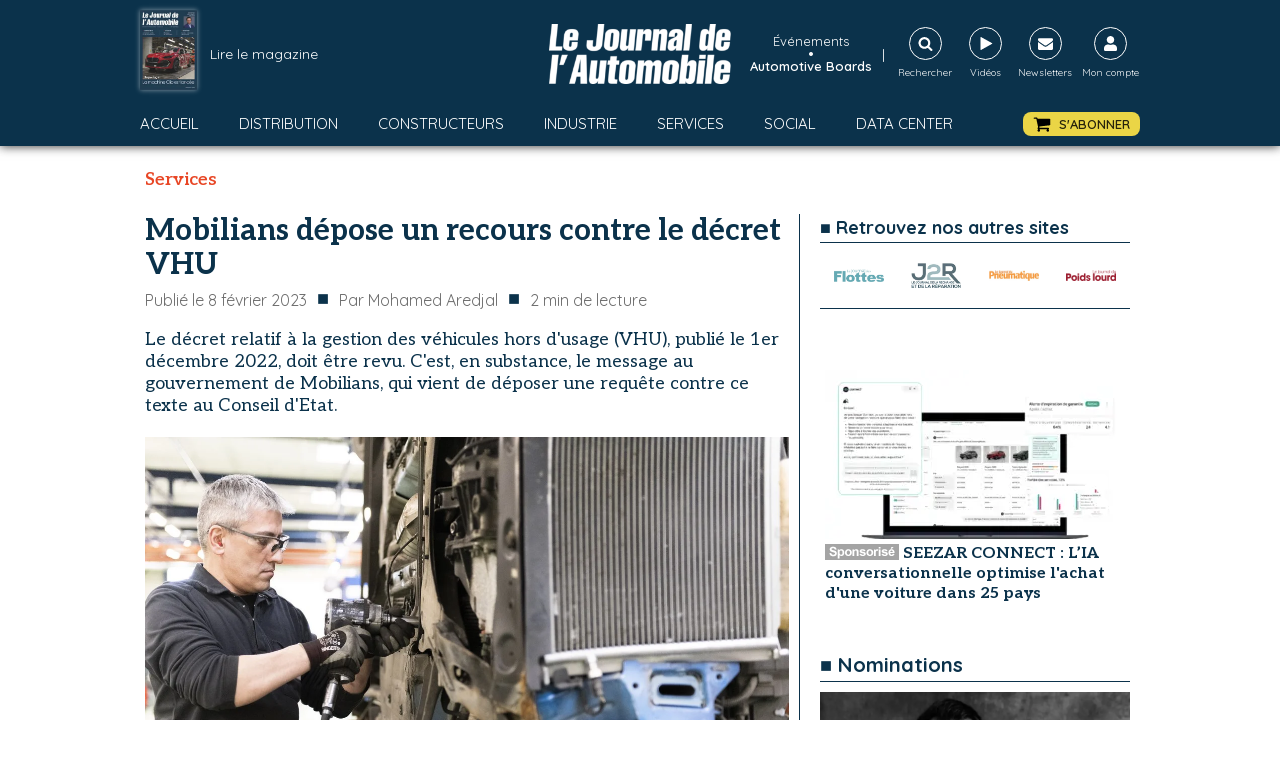

--- FILE ---
content_type: text/html; charset=utf-8
request_url: https://www.google.com/recaptcha/api2/aframe
body_size: 266
content:
<!DOCTYPE HTML><html><head><meta http-equiv="content-type" content="text/html; charset=UTF-8"></head><body><script nonce="bqyApVSp9qfcJbKg9TNJiQ">/** Anti-fraud and anti-abuse applications only. See google.com/recaptcha */ try{var clients={'sodar':'https://pagead2.googlesyndication.com/pagead/sodar?'};window.addEventListener("message",function(a){try{if(a.source===window.parent){var b=JSON.parse(a.data);var c=clients[b['id']];if(c){var d=document.createElement('img');d.src=c+b['params']+'&rc='+(localStorage.getItem("rc::a")?sessionStorage.getItem("rc::b"):"");window.document.body.appendChild(d);sessionStorage.setItem("rc::e",parseInt(sessionStorage.getItem("rc::e")||0)+1);localStorage.setItem("rc::h",'1768992021349');}}}catch(b){}});window.parent.postMessage("_grecaptcha_ready", "*");}catch(b){}</script></body></html>